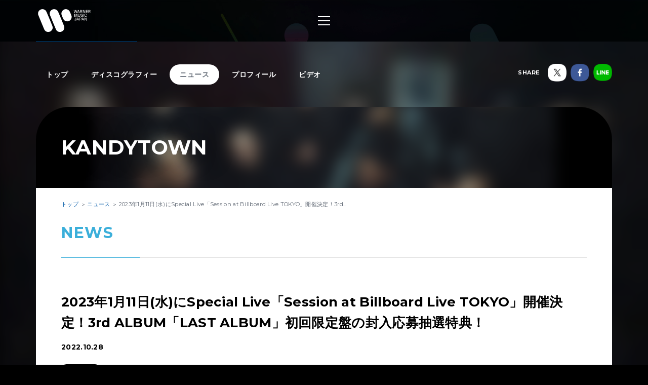

--- FILE ---
content_type: text/html; charset=utf-8
request_url: https://wmg.jp/kandytown/news/88204/
body_size: 8058
content:
<!DOCTYPE html><html lang="ja"><head><meta content="IE=Edge" http-equiv="X-UA-Compatible" /><!--Google Tag Manager  Add 2019.12.11--><script>(function(w,d,s,l,i){w[l]=w[l]||[];w[l].push({'gtm.start':new Date().getTime(),event:'gtm.js'});var f=d.getElementsByTagName(s)[0],j=d.createElement(s),dl=l!='dataLayer'?'&l='+l:'';j.async=true;j.src='https://www.googletagmanager.com/gtm.js?id='+i+dl;f.parentNode.insertBefore(j,f);})(window,document,'script','dataLayer','GTM-PGTDRKD');</script><!--End Google Tag Manager--><!---- Google Tag Manager ----><script>(function(w,d,s,l,i){w[l]=w[l]||[];w[l].push({'gtm.start':new Date().getTime(),event:'gtm.js'});var f=d.getElementsByTagName(s)[0],j=d.createElement(s),dl=l!='dataLayer'?'&l='+l:'';j.async=true;j.src='https://www.googletagmanager.com/gtm.js?id='+i+dl;f.parentNode.insertBefore(j,f);})(window,document,'script','dataLayer','GTM-Q9F5');</script><!---- End Google Tag Manager ----><!--OneTrust Cookies Consent Notice start  Add 2025.04.03--><script charset="UTF-8" data-document-language="true" data-domain-script="25abccbb-4295-4bf7-b1f2-a5e4793276d6" id="onetrustcdn" src="https://cdn.cookielaw.org/scripttemplates/otSDKStub.js" type="text/javascript"></script><script type="text/javascript">function OptanonWrapper() {
  var allLinks = document.querySelectorAll('a[href*="https://www.wminewmedia.com/cookies-policy/"]:not([href*="?ot="])');
  for (var i = 0; i < allLinks.length; i++) {
    let href = allLinks[i].href;
    href = href + '?ot=' + document.getElementById('onetrustcdn').getAttribute('data-domain-script') + '&url=' + window.location.hostname;
    allLinks[i].setAttribute("href", href);
    allLinks[i].setAttribute("target", "_blank");
  }
  var eOT = new Event("OneTrustGroupsUpdated");
  document.dispatchEvent(eOT);
}</script><link href="https://www.wminewmedia.com/cookies-policy/onetrust/ot.css" rel="stylesheet" type="text/css" /><!--OneTrust Cookies Consent Notice end--><meta content="noimageai, noai" name="robots" /><meta content="width=device-width" name="viewport" /><meta content="telephone=no" name="format-detection" /><meta charset="utf-8">
<title>2023年1月11日(水)にSpecial Live「Session at Billboard Live TOKYO」開催決定！3rd ALBUM「LAST ALBUM」初回限定盤の封入応募抽選特典！ | KANDYTOWN | Warner Music Japan</title>
<meta name="description" content="KANDYTOWNの最新情報やリリース情報、ライブ・イベント情報、メディア情報などをご覧いただけます。">
<meta name="keywords" content="kandytown,,最新情報,リリース情報,ライブ,イベント,メディア情報,配信情報,ワーナーミュージック・ジャパン,warner music japan">
<link rel="canonical" href="https://wmg.jp/kandytown/news/88204/">
<meta property="og:title" content="2023年1月11日(水)にSpecial Live「Session at Billboard Live TOKYO」開催決定！3rd ALBUM「LAST ALBUM」初回限定盤の封入応募抽選特典！ | KANDYTOWN | Warner Music Japan">
<meta property="og:description" content="KANDYTOWNの最新情報やリリース情報、ライブ・イベント情報、メディア情報などをご覧いただけます。">
<meta property="og:type" content="article">
<meta property="og:url" content="https://wmg.jp/kandytown/news/88204/">
<meta property="og:image" content="https://wmg.jp/artists/6116/images/gagaghaa.jpg">
<meta property="og:site_name" content="ワーナーミュージック・ジャパン | Warner Music Japan">
<meta property="og:locale" content="ja_JP">
<meta name="twitter:card" content="summary">
<meta name="twitter:site" content="@warnermusic_jp">
<meta name="twitter:image" content="https://wmg.jp/artists/6116/images/ksaa.jpg"><meta content="#2d88ef" name="msapplication-TileColor" /><meta content="/assets/img/favicons/mstile-144x144.png" name="msapplication-TileImage" /><link href="/assets/img/favicons/favicon.ico" rel="shortcut icon" type="image/vnd.microsoft.icon" /><link href="/assets/img/favicons/favicon.ico" rel="icon" type="image/vnd.microsoft.icon" /><link href="/assets/img/favicons/apple-touch-icon-57x57.png" rel="apple-touch-icon" sizes="57x57" /><link href="/assets/img/favicons/apple-touch-icon-60x60.png" rel="apple-touch-icon" sizes="60x60" /><link href="/assets/img/favicons/apple-touch-icon-72x72.png" rel="apple-touch-icon" sizes="72x72" /><link href="/assets/img/favicons/apple-touch-icon-76x76.png" rel="apple-touch-icon" sizes="76x76" /><link href="/assets/img/favicons/apple-touch-icon-114x114.png" rel="apple-touch-icon" sizes="114x114" /><link href="/assets/img/favicons/apple-touch-icon-120x120.png" rel="apple-touch-icon" sizes="120x120" /><link href="/assets/img/favicons/apple-touch-icon-144x144.png" rel="apple-touch-icon" sizes="144x144" /><link href="/assets/img/favicons/apple-touch-icon-152x152.png" rel="apple-touch-icon" sizes="152x152" /><link href="/assets/img/favicons/apple-touch-icon-180x180.png" rel="apple-touch-icon" sizes="180x180" /><link href="/assets/img/favicons/android-chrome-36x36.png" rel="icon" sizes="36x36" type="image/png" /><link href="/assets/img/favicons/android-chrome-48x48.png" rel="icon" sizes="48x48" type="image/png" /><link href="/assets/img/favicons/android-chrome-72x72.png" rel="icon" sizes="72x72" type="image/png" /><link href="/assets/img/favicons/android-chrome-96x96.png" rel="icon" sizes="96x96" type="image/png" /><link href="/assets/img/favicons/android-chrome-128x128.png" rel="icon" sizes="128x128" type="image/png" /><link href="/assets/img/favicons/android-chrome-144x144.png" rel="icon" sizes="144x144" type="image/png" /><link href="/assets/img/favicons/android-chrome-152x152.png" rel="icon" sizes="152x152" type="image/png" /><link href="/assets/img/favicons/android-chrome-192x192.png" rel="icon" sizes="192x192" type="image/png" /><link href="/assets/img/favicons/android-chrome-256x256.png" rel="icon" sizes="256x256" type="image/png" /><link href="/assets/img/favicons/android-chrome-384x384.png" rel="icon" sizes="384x384" type="image/png" /><link href="/assets/img/favicons/android-chrome-512x512.png" rel="icon" sizes="512x512" type="image/png" /><link href="/assets/img/favicons/icon-36x36.png" rel="icon" sizes="36x36" type="image/png" /><link href="/assets/img/favicons/icon-48x48.png" rel="icon" sizes="48x48" type="image/png" /><link href="/assets/img/favicons/icon-72x72.png" rel="icon" sizes="72x72" type="image/png" /><link href="/assets/img/favicons/icon-96x96.png" rel="icon" sizes="96x96" type="image/png" /><link href="/assets/img/favicons/icon-128x128.png" rel="icon" sizes="128x128" type="image/png" /><link href="/assets/img/favicons/icon-144x144.png" rel="icon" sizes="144x144" type="image/png" /><link href="/assets/img/favicons/icon-152x152.png" rel="icon" sizes="152x152" type="image/png" /><link href="/assets/img/favicons/icon-160x160.png" rel="icon" sizes="160x160" type="image/png" /><link href="/assets/img/favicons/icon-192x192.png" rel="icon" sizes="192x192" type="image/png" /><link href="/assets/img/favicons/icon-196x196.png" rel="icon" sizes="196x196" type="image/png" /><link href="/assets/img/favicons/icon-256x256.png" rel="icon" sizes="256x256" type="image/png" /><link href="/assets/img/favicons/icon-384x384.png" rel="icon" sizes="384x384" type="image/png" /><link href="/assets/img/favicons/icon-512x512.png" rel="icon" sizes="512x512" type="image/png" /><link href="/assets/img/favicons/icon-16x16.png" rel="icon" sizes="16x16" type="image/png" /><link href="/assets/img/favicons/icon-24x24.png" rel="icon" sizes="24x24" type="image/png" /><link href="/assets/img/favicons/icon-32x32.png" rel="icon" sizes="32x32" type="image/png" /><link href="https://fonts.googleapis.com/css?family=Montserrat:400,700" rel="stylesheet" /><link rel="stylesheet" media="all" href="/assets/application-2377c1218932b80bb6654ab655b76532b179d4181dc334ccc5c73ff63cf49cf3.css" /><script src="/assets/application-1e5bf4d3b518ab1edfda28bb0132db4b344d51196c32d11ed1af52a5568c7d53.js"></script><meta name="csrf-param" content="authenticity_token" />
<meta name="csrf-token" content="OnkflBAcHK9XDfdmj8bzTLgHaen2RNLRziUNkqWboz5+YB7SWUjwt3Pu9e77VSzzTrlfYXAdRfe0SFO6aK6j3Q==" /><script src="/common/js/ga.js" type="text/javascript"></script><style type="text/css">.artist__body {}
.artist__body, .pager__num.-current {color:  !important;}
.headingColor, .artist .playlist__list a:not(.-current):hover {color:  !important;}.headingBgColor, .section__title.headingColor::before, .section__filter .-current a, .artist .playlist__list .-current {background-color:  !important;}.artist .playlist__list a:not(.-current):hover {border: 1px solid  !important;}
.linkColor, .pagination a:not(.-current), .breadcrumbs a[href] {color:  !important;}</style></head><body class="-artist"><!--Google Tag Manager (noscript)  Add 2019.12.11--><noscript><iframe height="0" src="https://www.googletagmanager.com/ns.html?id=GTM-PGTDRKD" style="display:none;visibility:hidden" width="0"></iframe></noscript><!--End Google Tag Manager (noscript)--><!--Google Tag Manager (noscript)--><noscript><iframe height="0" src="https://www.googletagmanager.com/ns.html?id=GTM-Q9F5" style="display:none;visibility:hidden" width="0"></iframe></noscript><!--End Google Tag Manager (noscript)--><header class="header" role="banner"><div class="header__inner"><h1 class="header__logo"><a href="/"><img alt="ワーナーミュージック・ジャパン | Warner Music Japan" src="/assets/img/logo.svg" /></a></h1><div class="header__toggle -open"><a data-wmg-btn-open=""><span></span></a></div><nav class="header__nav nav"><div class="nav__inner"><div class="header__toggle -close"><a data-wmg-btn-close=""><span></span></a></div><p class="header__logo"><a href="/"><img alt="ワーナーミュージック・ジャパン | Warner Music Japan" src="/assets/img/logo.svg" /></a></p><div class="nav__search"><form id="searchform" name="searchform" action="/search/" accept-charset="UTF-8" method="get"><input type="text" name="q" id="keywords" placeholder="キーワード" /><button name="button" type="button" onclick="document.searchform.submit()"><i class="wmgIcon -search"></i></button></form></div><div class="nav__content"><ul class="nav__links"><li class="nav__link"><a class="-warnerblue -bg" href="/artistlist/"><span>アーティスト検索</span></a></li><li class="nav__link"><a class="-red -bg" href="/newrelease/"><span>リリース一覧</span></a></li><li class="nav__link"><a class="-purple -bg" href="/feature/"><span>特集</span></a></li></ul><div class="nav__sns"><p><span>SNS<span class="pc">で最新情報をチェック！</span></span></p><ul><li><a href="https://twitter.com/warnermusic_jp" target="_blank"><img alt="X（旧Twitter）" src="/assets/img/sns_x.png?240123" /></a></li><li><a href="https://www.instagram.com/warnermusic_jp/" target="_blank"><img alt="Instagram" src="/assets/img/sns_instagram.png" /></a></li><li><a href="https://www.tiktok.com/@warnermusic_japan" target="_blank"><img alt="TikTok" src="/assets/img/sns_tiktok.png" /></a></li><li><a href="http://www.youtube.com/warnermusicjapan" target="_blank"><img alt="YouTube" src="/assets/img/sns_youtube.png" /></a></li><li><a href="https://www.facebook.com/warnermusicjapan" target="_blank"><img alt="Facebook" src="/assets/img/sns_facebook.png" /></a></li></ul></div></div></div></nav><aside class="header__share"><ul><li><a href="https://twitter.com/warnermusic_jp" target="_blank"><img alt="X（旧Twitter）" src="/assets/img/sns_x.png?240123" /></a></li><li><a href="https://www.facebook.com/warnermusicjapan" target="_blank"><img alt="Facebook" src="/assets/img/sns_facebook.png" /></a></li></ul></aside></div></header><main class="main" role="main"><div class="section blank"></div><div class="content"><article class="artist -page"><div class="artistBg"><div style="background-image: url(/artists/6116/images/ai_68x68_ksaa.jpg);"></div></div><header class="artist__header"><nav class="artist__nav"><ul><li><a class="" href="/kandytown/">トップ</a></li><li><a class="" href="/kandytown/discography/">ディスコグラフィー</a></li><li><a class="-current" href="/kandytown/news/">ニュース</a></li><li><a class="" href="/kandytown/profile/">プロフィール</a></li><li><a class="" href="/kandytown/mv/">ビデオ</a></li></ul></nav><div class="artist__top"><div class="artist__image" style="background-image: url(/artists/6116/images/gagaghaa.jpg);"></div><p class="artist__name"><em>KANDYTOWN</em></p></div><aside class="artist__share"><p>SHARE</p><ul><li class="-twitter"><a target="_blank"><img alt="X（旧Twitter）" src="/assets/img/sns_x.png?240123" /></a></li><li class="-facebook"><a target="_blank"><img alt="Facebook" src="/assets/img/sns_facebook.png" /></a></li><li class="-line"><a target="_blank"><img alt="Line" src="/assets/img/sns_line.png" /></a></li></ul></aside></header><div class="artist__body"><div class="breadcrumbs" itemscope="" itemtype="http://schema.org/BreadcrumbList"><span itemprop="itemListElement" itemscope="itemscope" itemtype="http://schema.org/ListItem"><a itemtype="http://schema.org/Thing" itemprop="item" href="/kandytown/"><span itemprop="name">トップ</span></a><meta content="1" itemprop="position" /></span><span itemprop="itemListElement" itemscope="itemscope" itemtype="http://schema.org/ListItem"><a itemtype="http://schema.org/Thing" itemprop="item" href="/kandytown/news/"><span itemprop="name">ニュース</span></a><meta content="2" itemprop="position" /></span><span itemprop="itemListElement" itemscope="itemscope" itemtype="http://schema.org/ListItem"><a itemprop="item" itemtype="http://schema.org/Thing"><span itemprop="name">2023年1月11日(水)にSpecial Live「Session at Billboard Live TOKYO」開催決定！3rd...</span></a><meta content="3" itemprop="position" /></span></div><div class="artistNews -detail"><section class="section"><div class="section__inner"><h2 class="section__title headingColor"><em>News</em></h2><div class="artist_news_wrap"><h1 class="news__title">2023年1月11日(水)にSpecial Live「Session at Billboard Live TOKYO」開催決定！3rd ALBUM「LAST ALBUM」初回限定盤の封入応募抽選特典！</h1><div class="artist_tag"><p class="artist_news_date">2022.10.28</p></div><div class="artist__body__share"><div class="-twiiter"><a class="twitter-share-button" href="https://twitter.com/share">Tweet</a></div><div class="-facebook"><div class="fb-like" data-action="like" data-layout="button_count" data-share="false" data-show-faces="false" data-size="small"></div></div><div class="-line"><div class="line-it-button" data-lang="ja" data-type="like" data-url="https://wmg.jp" style="display: none;"></div></div></div><div class="artist_news_text">2023年1月11日(水)にバンドセットによるSpecial Live「Session at Billboard Live TOKYO」開催決定。このイベントは3rd ALBUM「LAST ALBUM」初回限定盤の封入応募抽選特典として開催される。<br />
<br />
このSpecial Liveは3rd ALBUM「LAST ALBUM」(初回限定盤)に封入されているチラシに記載のシリアルコードを使って、応募期間内に応募サイトへエントリーし抽選に当選した方のみが参加ができる。<br />
<br />
【3rd ALBUM「LAST ALBUM」予約/「Curtain Call (feat. KEIJU, Ryohu, IO)」視聴リンク】<br />
https://kandytown.lnk.to/lastalbum<br />
<br />
【Special Live「Session at Billboard Live TOKYO」】<br />
■日程：2023年1月11日(水)<br />
■時間：1st Stage OPEN：17:00 Start：18:00<br />
2nd Stage OPEN：20:00 Start：21:00<br />
■会場：Billboard Live TOKYO<br />
■応募方法：11月30日(水)発売の3rd ALBUM「LAST ALBUM」(初回限定盤)に封入されている封入チラシペラに記載のシリアルコードを使って応募サイトより抽選にエントリー下さい。<br />
■応募期間：11月29日(火)10:00 ～12月11日(日)23:59<br />
&nbsp;<br />
※1回のエントリーで1名様のエントリーとなります。<br />
※初回限定盤をご購入の方対象の応募特典となります。通常盤は対象外となります。<br />
※一般のチケット販売はございません。<br />
※当日は60min程のStageを2回開催予定です。当選者はいずれかのStageに参加が可能です。<br />
※各Stageの内容は一部異なります。<br />
※申し込みの時点で都合がつかないStageがある場合は応募サイトの設問にご回答ください。<br />
※詳しい開催時間、注意事項を応募サイトより必ずご確認頂きご了承の上抽選にご参加ください。<br />
※入場時にドリンク代として&yen;1,000/1drinkが必要となります。<br />
※当選の権利は如何なる場合にも譲渡できません、ご了承の上ご応募ください。<br />
※会場へのお問い合わせはご遠慮ください。<br />
※当日メディアの撮影などが入り、映り込みの可能性があることをご了承ください。</div></div><section class="artistDisco -list artistDiscoRelated"><div class="disco__list"><article class="disco__item"><div class="disco__jacket"><a href="/kandytown/discography/26720/"><img alt="" data-original="/packages/27443/images/pi_320x320_sssssh.jpg" height="168" width="168" /></a><div class="disco__footer"><div class="disco__buy pc"><a class="-disabled" data-wmg-modal-opener="purchase" href="#purchase26720">Buy<i class="wmgIcon -plus"></i></a></div><div class="disco__trial"><button data-wmg-spotify-popup="https://open.spotify.com/embed/album/7v1KuejMMyXdjw1GvPsG6v" onclick="_gaq.push([&#39;_trackEvent&#39;, &#39;Preview&#39;, &#39;Listen&#39;, &#39;/kandytown/news/88204_WPZL-32031/2&#39;, 1, true]);" type="button"><i class="wmgIcon -music"></i><span class="sp">試聴</span></button></div></div></div><div class="disco__body"><div class="disco__info"><ul class="discotags"><li class="discotags__tag -album">ALBUM</li><li class="discotags__tag -kikaku">CD+BD</li></ul></div><div class="disco__title"><h3><a class="linkColor" href="/kandytown/discography/26720/">LAST ALBUM（初回限定盤）</a></h3><p class="disco__description">2022.11.30 発売 ￥7,150（税込）／WPZL-32031/2</p></div><section data-wmg-modal-target="" id="purchase26720"><div class="modalPurchase"><div class="modalPurchase__inner"><div class="modalPurchase__image"><img alt="" data-original="/packages/27443/images/pi_320x320_sssssh.jpg" height="168" width="168" /></div><div class="modalPurchase__text"><h3 class="modalPurchase__name"><span>KANDYTOWN</span><em>LAST ALBUM（初回限定盤）</em></h3><ul class="discotags"><li class="discotags__tag -album">ALBUM</li><li class="discotags__tag -kikaku">CD+BD</li></ul><p class="modalPurchase__info">2022.11.30 発売 ￥7,150（税込）／WPZL-32031/2</p></div><div class="modalPurchase__retailers retailers"><section class="retailers__section -buy"><h4 class="retailers__title"><span>Buy</span><span></span></h4><div class"retailers__list"><div class="retailer -bordered"><a href="https://store.wmg.jp/collections/kandytown/products/2865" target="_blank"><img src="/assets/img/banner/buy/wmd.png?211224" alt="ワーナーミュージック・ストア"></a></div><div class="retailer -bordered"><a href="https://www.amazon.co.jp/s/?_encoding=UTF8&camp=1207&creative=8415&linkCode=shr&tag=wmgjp0c-22&__mk_ja_JP=%E3%82%AB%E3%82%BF%E3%82%AB%E3%83%8A&url=search-alias=aps&field-keywords=WPZL-32031&rh=i:aps,k:WPZL-32031" target="_blank"><img src="/assets/img/bnr_retailer_amazon.png" alt="Amazon"></a></div><div class="retailer"><a href="http://ck.jp.ap.valuecommerce.com/servlet/referral?sid=2622717&pid=880115287&vc_url=http://tower.jp/search/item/WPZL-32031/" target="_blank"><img src="/assets/img/bnr_retailer_towerrecords.png" alt="TOWER RECORDS ONLINE"></a></div><div class="retailer -bordered"><a href="http://click.linksynergy.com/fs-bin/click?id=0MjDkhL2fM4&subid=&offerid=314039.1&type=10&tmpid=1161&RD_PARM1=http%253A%252F%252Fwww.hmv.co.jp%252Fsearch%252Fsearchresults.asp%253Fisbn%253D4943674366378" target="_blank"><img src="/assets/img/banner/buy/hmvbooks.png" alt="HMV&BOOKS online"></a></div></div></section><section class="retailers__section -download"><h4 class="retailers__title"><span>Download</span><span></span></h4><div class"retailers__list"><div class="retailer"><a href="https://music.apple.com/jp/album/last-album/1651613903?app=itunes&at=10l6Y8" target="_blank"><img src="/assets/img/banner/buy/itunes.png" alt="iTunes から入手"></a></div><div class="retailer"><a href="http://ck.jp.ap.valuecommerce.com/servlet/referral?sid=2622717&pid=884278804&vc_url=https://recochoku.jp/album/A2003174120/album" target="_blank"><img src="/assets/img/banner/buy/recochoku.png" alt="レコチョク"></a></div><div class="retailer -bordered"><a href="https://www.amazon.co.jp/dp/B0BMKBLPNJ/ref=as_li_ss_tl?pf_rd_m=AN1VRQENFRJN5&pf_rd_p=14895845-6b63-47e2-b967-96bf0ca66fcb&pd_rd_wg=9ztv0&pf_rd_r=66ZE6KD7K69YT5MBSAZQ&pf_rd_s=desktop-sx-bottom-slot&pf_rd_t=301&pd_rd_i=B0BMKBLPNJ&pd_rd_w=IoHsC&pf_rd_i=B00OMKTUZA&pd_rd_r=39b048ec-0e3b-4a34-b2db-b756f7e75393&ie=UTF8&qid=1535368961&sr=3&linkCode=ll1&tag=art_wmj3-22&linkId=c943c8f0cfb3e32b4070253e8e411aa9&language=ja_JP" target="_blank"><img src="/assets/img/banner/buy/amazonmusic.png" alt="Amazon Music"></a></div></div></section><section class="retailers__section -streaming"><h4 class="retailers__title"><span>Streaming</span><span></span></h4><div class"retailers__list"><div class="retailer"><a href="https://music.apple.com/jp/album/last-album/1651613903?app=music&at=10l6Y8" target="_blank"><img src="/assets/img/banner/buy/applemusic.png?211224" alt="Apple Music で聴く"></a></div><div class="retailer -bordered"><a href="https://www.amazon.co.jp/dp/B0BMKBLPNJ/ref=as_li_ss_tl?pf_rd_m=AN1VRQENFRJN5&pf_rd_p=14895845-6b63-47e2-b967-96bf0ca66fcb&pd_rd_wg=9ztv0&pf_rd_r=66ZE6KD7K69YT5MBSAZQ&pf_rd_s=desktop-sx-bottom-slot&pf_rd_t=301&pd_rd_i=B0BMKBLPNJ&pd_rd_w=IoHsC&pf_rd_i=B00OMKTUZA&pd_rd_r=39b048ec-0e3b-4a34-b2db-b756f7e75393&ie=UTF8&qid=1535368961&sr=3&linkCode=ll1&tag=art_wmj3-22&linkId=c943c8f0cfb3e32b4070253e8e411aa9&language=ja_JP" target="_blank"><img src="/assets/img/banner/buy/amazonmusic.png" alt="Amazon Music Unlimited"></a></div><div class="retailer"><a href="https://open.spotify.com/album/7v1KuejMMyXdjw1GvPsG6v" target="_blank"><img src="/assets/img/banner/buy/spotify.png" alt="Spotify"></a></div><div class="retailer -bordered"><a href="https://music.line.me/webapp/album/mb0000000002a90302" target="_blank"><img src="/assets/img/banner/buy/line.png?190625" alt="LINE"></a></div></div></section></div></div></div></section></div></article></div></section><div class="disc__backToList"><a class="linkColor" href="/kandytown/news/">一覧にもどる</a></div></div></section></div></div></article><div class="embeded" data-wmg-specials-src="/"><div class="specials"><div class="specials__inner"><div class="specials__logo"><img alt="ワーナーミュージック・ジャパン | Warner Music Japan" src="/assets/img/logo.svg" /></div><div class="specials__text"><p>WARNER MUSIC JAPAN SPECIALS</p></div><div class="specials__loading"><img alt="" src="/assets/img/icon_loading.png" /></div><div class="specials__toTop"><a class="-disabled" href="#__TBD__"><i class="wmgArrow -up -large"></i></a></div></div></div></div></div></main><footer class="footer" role="contentinfo"><div class="footer__inner"><div class="footer__header"><div class="footer__share"><div class="-twiiter"><a class="twitter-share-button" href="https://twitter.com/share?url=https%3A%2F%2Fwmg.jp%2F&amp;text=%E3%83%AF%E3%83%BC%E3%83%8A%E3%83%BC%E3%83%9F%E3%83%A5%E3%83%BC%E3%82%B8%E3%83%83%E3%82%AF%E3%83%BB%E3%82%B8%E3%83%A3%E3%83%91%E3%83%B3%20%7C%20Warner%20Music%20Japan">Tweet</a></div><div class="-facebook"><div class="fb-like" data-action="like" data-href="https://wmg.jp" data-layout="button_count" data-share="true" data-show-faces="false" data-size="small"></div></div><div class="-line"><div class="line-it-button" data-lang="ja" data-type="like" data-url="https://wmg.jp" style="display: none;"></div><div class="line-it-button" data-lang="ja" data-type="share-a" data-url="https://wmg.jp" style="display: none;"></div></div></div><div class="footer__logo"><a href="/"><img alt="ワーナーミュージック・ジャパン | Warner Music Japan" src="/assets/img/logo.svg" /></a></div></div><div class="footer__toTop"><a class="-disabled" href="#"><i class="wmgArrow -up -large"></i></a></div><div class="footer__info"><ul><li><a href="/corporate/company/">会社概要</a></li><li><a target="_blank" href="https://www.wminewmedia.com/privacy/jp/">プライバシーポリシー</a></li><li><a href="/corporate/terms-of-use/">利用規約</a></li><li><a href="/corporate/sitemap/">サイトマップ</a></li><li><a target="_blank" href="https://form.wmg.jp/webapp/form/20534_ujeb_37/index.do">音源等コンテンツ使用申請</a></li><li><a href="/corporate/mailmag/">メールマガジン</a></li><li><a target="_blank" href="https://sp.wmg.jp/file/WMG_Supplier_Code_Of_Conduct.pdf">サプライヤー向け行動規範</a></li><li><a href="/corporate/faq/">FAQ／お問い合わせ</a></li><li><a target="_blank" href="https://sp.wmg.jp/file/20240809_notice.pdf">【重要なお知らせ】  弊社の名前を騙る「なりすましメール」にご注意ください</a></li><li><a href="https://www.wminewmedia.com/cookies-policy/ja/?ot=25abccbb-4295-4bf7-b1f2-a5e4793276d6&amp;url=wmg.jp" target="_blank">Cookies Policy</a></li><li><a class="ot-sdk-show-settings" style="cursor:pointer">Do Not Sell Or Share My Personal Information</a></li></ul></div><div class="footer__copyright"><small>©Warner Music Japan Inc.</small></div></div></footer><div class="spotifypopup"><button class="spotifypopup__closer" type="button"><i class="wmgIcon -close"></i></button><div class="spotifypopup__inner"></div></div><div class="container_bg"></div></body></html>